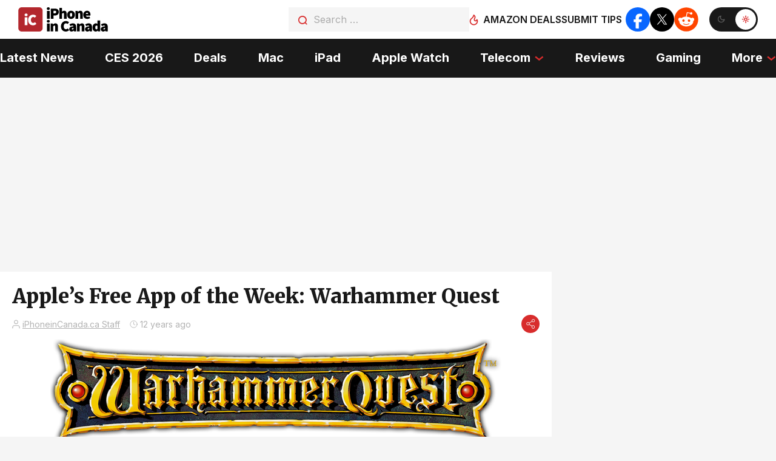

--- FILE ---
content_type: text/html; charset=utf-8
request_url: https://disqus.com/embed/comments/?base=default&f=iphoneincanada&t_i=117457%20https%3A%2F%2Fwww.iphoneincanada.ca%2F%3Fp%3D117457&t_u=https%3A%2F%2Fwww.iphoneincanada.ca%2F2014%2F04%2F11%2Fapples-free-app-of-the-week-warhammer-quest%2F&t_e=Apple%E2%80%99s%20Free%20App%20of%20the%20Week%3A%20Warhammer%20Quest&t_d=Apple%E2%80%99s%20Free%20App%20of%20the%20Week%3A%20Warhammer%20Quest&t_t=Apple%E2%80%99s%20Free%20App%20of%20the%20Week%3A%20Warhammer%20Quest&s_o=default
body_size: 2416
content:
<!DOCTYPE html>

<html lang="en" dir="ltr" class="not-supported type-">

<head>
    <title>Disqus Comments</title>

    
    <meta name="viewport" content="width=device-width, initial-scale=1, maximum-scale=1, user-scalable=no">
    <meta http-equiv="X-UA-Compatible" content="IE=edge"/>

    <style>
        .alert--warning {
            border-radius: 3px;
            padding: 10px 15px;
            margin-bottom: 10px;
            background-color: #FFE070;
            color: #A47703;
        }

        .alert--warning a,
        .alert--warning a:hover,
        .alert--warning strong {
            color: #A47703;
            font-weight: bold;
        }

        .alert--error p,
        .alert--warning p {
            margin-top: 5px;
            margin-bottom: 5px;
        }
        
        </style>
    
    <style>
        
        html, body {
            overflow-y: auto;
            height: 100%;
        }
        

        #error {
            display: none;
        }

        .clearfix:after {
            content: "";
            display: block;
            height: 0;
            clear: both;
            visibility: hidden;
        }

        
    </style>

</head>
<body>
    

    
    <div id="error" class="alert--error">
        <p>We were unable to load Disqus. If you are a moderator please see our <a href="https://docs.disqus.com/help/83/"> troubleshooting guide</a>. </p>
    </div>

    
    <script type="text/json" id="disqus-forumData">{"session":{"canModerate":false,"audienceSyncVerified":false,"canReply":true,"mustVerify":false,"recaptchaPublicKey":"6LfHFZceAAAAAIuuLSZamKv3WEAGGTgqB_E7G7f3","mustVerifyEmail":false},"forum":{"aetBannerConfirmation":null,"founder":"48529","twitterName":"iphoneincanada","commentsLinkOne":"1","guidelines":null,"disableDisqusBrandingOnPolls":false,"commentsLinkZero":"0","disableDisqusBranding":false,"id":"iphoneincanada","createdAt":"2008-06-20T02:56:32.671796","category":"Tech","aetBannerEnabled":false,"aetBannerTitle":null,"raw_guidelines":null,"initialCommentCount":null,"votingType":0,"daysUnapproveNewUsers":null,"installCompleted":true,"moderatorBadgeText":"","commentPolicyText":null,"aetEnabled":false,"channel":null,"sort":4,"description":"\u003cp>Where Canadian iPhone Users Unite!\u003c/p>","organizationHasBadges":true,"newPolicy":true,"raw_description":"Where Canadian iPhone Users Unite!","customFont":null,"language":"en","adsReviewStatus":1,"commentsPlaceholderTextEmpty":null,"daysAlive":0,"forumCategory":{"date_added":"2016-01-28T01:54:31","id":8,"name":"Tech"},"linkColor":null,"colorScheme":"auto","pk":"19961","commentsPlaceholderTextPopulated":null,"permissions":{},"commentPolicyLink":null,"aetBannerDescription":null,"favicon":{"permalink":"https://disqus.com/api/forums/favicons/iphoneincanada.jpg","cache":"https://c.disquscdn.com/uploads/forums/19961/favicon.png"},"name":"iPhone in Canada - News for Canadian iPhone Users","commentsLinkMultiple":"{num}","settings":{"threadRatingsEnabled":false,"adsDRNativeEnabled":true,"behindClickEnabled":false,"disable3rdPartyTrackers":false,"adsVideoEnabled":true,"adsProductVideoEnabled":true,"adsPositionBottomEnabled":false,"ssoRequired":false,"contextualAiPollsEnabled":false,"unapproveLinks":true,"adsPositionRecommendationsEnabled":true,"adsEnabled":true,"adsProductLinksThumbnailsEnabled":true,"hasCustomAvatar":true,"organicDiscoveryEnabled":true,"adsProductDisplayEnabled":false,"adsProductLinksEnabled":true,"audienceSyncEnabled":false,"threadReactionsEnabled":false,"linkAffiliationEnabled":true,"adsPositionAiPollsEnabled":false,"disableSocialShare":false,"adsPositionTopEnabled":true,"adsProductStoriesEnabled":true,"sidebarEnabled":false,"adultContent":false,"allowAnonVotes":false,"gifPickerEnabled":true,"mustVerify":true,"badgesEnabled":false,"mustVerifyEmail":true,"allowAnonPost":false,"unapproveNewUsersEnabled":false,"mediaembedEnabled":false,"aiPollsEnabled":false,"userIdentityDisabled":false,"adsPositionPollEnabled":false,"discoveryLocked":false,"validateAllPosts":false,"adsSettingsLocked":false,"isVIP":false,"adsPositionInthreadEnabled":false},"organizationId":16087,"typeface":"auto","url":"http://www.iphoneincanada.ca/","daysThreadAlive":0,"avatar":{"small":{"permalink":"https://disqus.com/api/forums/avatars/iphoneincanada.jpg?size=32","cache":"https://c.disquscdn.com/uploads/forums/19961/avatar32.jpg?1604985585"},"large":{"permalink":"https://disqus.com/api/forums/avatars/iphoneincanada.jpg?size=92","cache":"https://c.disquscdn.com/uploads/forums/19961/avatar92.jpg?1604985585"}},"signedUrl":"http://disq.us/?url=http%3A%2F%2Fwww.iphoneincanada.ca%2F&key=e-33Dgv130UHZ0NuYVPp1g"}}</script>

    <div id="postCompatContainer"><div class="comment__wrapper"><div class="comment__name clearfix"><img class="comment__avatar" src="https://c.disquscdn.com/uploads/forums/19961/avatar92.jpg?1604985585" width="32" height="32" /><strong><a href="">Anon</a></strong> &bull; 11 years ago
        </div><div class="comment__content"><p>This game is IAP heavy.  You have to spend money to advance.</p></div></div><div class="comment__wrapper"><div class="comment__name clearfix"><img class="comment__avatar" src="https://c.disquscdn.com/uploads/users/407/8062/avatar92.jpg?1348077185" width="32" height="32" /><strong><a href="">MrXax</a></strong> &bull; 11 years ago
        </div><div class="comment__content"><p>Even after charging $4.99 to buy the thing? Fuck these guys.</p></div></div></div>


    <div id="fixed-content"></div>

    
        <script type="text/javascript">
          var embedv2assets = window.document.createElement('script');
          embedv2assets.src = 'https://c.disquscdn.com/embedv2/latest/embedv2.js';
          embedv2assets.async = true;

          window.document.body.appendChild(embedv2assets);
        </script>
    



    
</body>
</html>


--- FILE ---
content_type: text/plain; charset=utf-8
request_url: https://ads.adthrive.com/http-api/cv2
body_size: 3199
content:
{"om":["013ofh5o","0av741zl","0iyi1awv","0pycs8g7","0sm4lr19","0wk67bso","1","10011/6d6f4081f445bfe6dd30563fe3476ab4","10ua7afe","11142692","11509227","11896988","12171239","12182414","124843_10","12850755","1611092","1891/84814","1dynz4oo","1h7yhpl7","1ktgrre1","2249:567996566","2249:650628025","2249:650628516","2249:650650503","2249:650662457","2249:691910064","2307:1h7yhpl7","2307:4etfwvf1","2307:8orkh93v","2307:9krcxphu","2307:bu0fzuks","2307:c9os9ajg","2307:f0u03q6w","2307:g749lgab","2307:hfqgqvcv","2307:jzqxffb2","2307:o15rnfuc","2307:oygykfg3","2307:pi9dvb89","2307:plth4l1a","2307:rka8obw7","2307:s4s41bit","2307:sz7mvm85","2307:u4atmpu4","2307:xhp8w5m8","2307:z2zvrgyz","2307:zjn6yvkc","2307:zw6jpag6","2340793","23t9uf9c","2409_15064_70_83464477","2409_25495_176_CR52092921","2409_25495_176_CR52092922","2409_25495_176_CR52153848","2409_25495_176_CR52178316","2409_25495_176_CR52186411","2409_25495_176_CR52240027","2409_25495_176_CR52240039","2409_25495_176_CR52241414","2409_25495_176_CR52243929","2409_25495_176_CR52243943","24694809","2540:3741925","2540:3780066","262808","262811","2662_200562_8166427","2662_200562_8168520","2662_200562_8172741","2676:79092681","2676:85402410","2676:85690537","2676:86698022","2676:86698143","2676:87046810","2715_9888_262592","2760:176_CR52153848","2974:8168473","2jjp1phz","3018/7046a80aaaa53621d59c3bd9ae5e6e66","31809564","33191672","33347569","3335_25247_700109379","3335_25247_700109389","3335_25247_700109391","33604871","33605403","34182009","34405206","3646_185414_T26335189","3658_136236_x7xpgcfc","3658_184142_T26517624","3658_203382_nx0p7cuj","3658_203382_z2zvrgyz","3658_644013_rnvjtx7r","3658_93957_y47904lt","381513943572","3822:24417995","3LMBEkP-wis","3swzj6q3","3xc8n4lf","4083IP31KS13143055shbucketsbrand_4226d_admidadsp_143055|bucketsbrand_4226d","409_223599","409_225978","409_227230","43a7ptxe","44023623","458901553568","462615644","46uk7yb6","47370256","47745504","485027845327","4dor7bwp","4qfdittb","51372397","53v6aquw","54335710","54639987","54779873","549410","5510:fruor2jx","55726028","55726194","557_409_216606","557_409_220363","557_409_220364","557_409_228055","557_409_235510","557_409_235522","558_93_jyqeveu5","55961723","564549740","5670:8168472","5670:8168536","5670:8182952","593674671","59664236","59664270","59664278","5989_91771_705981069","618876699","619089559","61916211","61916223","61916229","61932920","61932925","61932933","61j1sj1b","62187798","6226507991","6226508011","6226527055","6226560541","6250_66552_1096695033","627309156","627309159","628015148","628086965","628153053","628222860","628223277","628360579","628360582","628444349","628444433","628622172","628622178","628622241","628622244","628622250","628683371","628687043","628687157","628687460","628687463","628841673","629007394","629168001","629168565","629171196","629171202","62964130","63031494","630928655","6365_61796_742174851279","6365_61796_794351823255","6365_61796_794351823288","63barbg1","651637446","680597458938","680_99480_700109379","680_99480_700109389","680_99480_700109391","680_99480_700109393","680_99480_700109399","684153950","684493019","694906156","694912939","6dpe84vz","6ejtrnf9","6mrds7pc","6z26stpw","700109379","700109389","700109391","700109393","704890663","704899852","705115233","705115263","705115442","705116521","705116861","705119942","705415296","705982750","709654809","70_85402272","70_86083012","70_86698029","7354_229128_86905970","74wv3qdx","78827816","794351835561","79yrb2xv","7eooener","7olib62p","7s82759r","80207597","8152859","8152879","8172734","82286845","83444015","83444021","84578441","85943314","85943315","85954639","86509229","86991452","86991455","8l2syamq","8mhdyvu8","8oadj1fy","8orkh93v","9057/0328842c8f1d017570ede5c97267f40d","9057/211d1f0fa71d1a58cabee51f2180e38f","9057/37a3ff30354283181bfb9fb2ec2f8f75","9855/c4531a4db6da6cd6202b45cfcb6f10fc","9cjkvhqm","9krcxphu","9n8lamyh","a7w365s6","a8beztgq","ad6783io","ahnxpq60","b5idbd4d","bb6qv9bt","bd5xg6f6","bpecuyjx","bsgbu9lt","c0mw623r","cr-6ovjht2eu9vd","cr-96xuyi3pu9xg","cr-e8qv5h6qxeu","cr-f6puwm2x27tf1","cr-f6puwm2yu7tf1","cr-lg354l2uvergv2","cr-q3xo02ccu9vd","cr-q3xo02ccubwe","cr-vb09dxh3u9vd","cr-vb09dxh3uatj","cr-zqz1kovwu9vd","cymho2zs","daw00eve","ddr52z0n","dsugp5th","e0I4RqZGRHk","eal0nev6","efvt03on","egbgqhyb","exgmab74","extremereach_creative_76559239","f8e4ig0n","fcn2zae1","fruor2jx","g749lgab","ggug5nfp","h1m1w12p","hffavbt7","hfqgqvcv","hpu5wpf9","hy959rg7","i2aglcoy","i90isgt0","ixnblmho","j1lywpow","jsy1a3jk","jzqxffb2","ke1mmurj","kk5768bd","kx5rgl0a","ldsdwhka","ll77hviy","lxlnailk","m9fitbpn","mg18xwgu","motmvbx4","n3egwnq7","n4mlvfy3","n8w0plts","nc19qhri","nx0p7cuj","o15rnfuc","o2s05iig","onfnxgrh","owdk9u9m","oz31jrd0","p0odjzyt","pagvt0pd","pi9dvb89","piwneqqj","pl298th4l1a","plth4l1a","quk7w53j","r0u09phz","rdutzfe8","riaslz7g","rka8obw7","s37ll62x","s4s41bit","s4w0zwhd","s887ofe1","srvah9hj","szwhi7rt","t73gfjqn","tvhhxsdx","u2x4z0j8","uf5rmxyz","uql7t3mi","v0lu1wc1","v705kko8","v9jlapns","ven7pu1c","vksepi8k","vnc30v3n","vwg10e52","wae6g102","wix9gxm5","wj298cio26k","wrjrnf4i","wvuhrb6o","xtxa8s2d","y141rtv6","yi6qlg3p","zaiy3lqy","zfexqyi5","ziox91q0","zqs7z6cq","zwzjgvpw","7979132","7979135"],"pmp":[],"adomains":["123notices.com","1md.org","about.bugmd.com","acelauncher.com","adameve.com","akusoli.com","allyspin.com","askanexpertonline.com","atomapplications.com","bassbet.com","betsson.gr","biz-zone.co","bizreach.jp","braverx.com","bubbleroom.se","bugmd.com","buydrcleanspray.com","byrna.com","capitaloneshopping.com","clarifion.com","combatironapparel.com","controlcase.com","convertwithwave.com","cotosen.com","countingmypennies.com","cratedb.com","croisieurope.be","cs.money","dallasnews.com","definition.org","derila-ergo.com","dhgate.com","dhs.gov","displate.com","easyprint.app","easyrecipefinder.co","ebook1g.peptidesciences.com","fabpop.net","familynow.club","filejomkt.run","fla-keys.com","folkaly.com","g123.jp","gameswaka.com","getbugmd.com","getconsumerchoice.com","getcubbie.com","gowavebrowser.co","gowdr.com","gransino.com","grosvenorcasinos.com","guard.io","hero-wars.com","holts.com","instantbuzz.net","itsmanual.com","jackpotcitycasino.com","justanswer.com","justanswer.es","la-date.com","lightinthebox.com","liverrenew.com","local.com","lovehoney.com","lulutox.com","lymphsystemsupport.com","manualsdirectory.org","meccabingo.com","medimops.de","mensdrivingforce.com","millioner.com","miniretornaveis.com","mobiplus.me","myiq.com","national-lottery.co.uk","naturalhealthreports.net","nbliver360.com","nikke-global.com","nordicspirit.co.uk","nuubu.com","onlinemanualspdf.co","original-play.com","outliermodel.com","paperela.com","paradisestays.site","parasiterelief.com","peta.org","photoshelter.com","plannedparenthood.org","playvod-za.com","printeasilyapp.com","printwithwave.com","profitor.com","quicklearnx.com","quickrecipehub.com","rakuten-sec.co.jp","rangeusa.com","refinancegold.com","robocat.com","royalcaribbean.com","saba.com.mx","shift.com","simple.life","spinbara.com","systeme.io","taboola.com","tackenberg.de","temu.com","tenfactorialrocks.com","theoceanac.com","topaipick.com","totaladblock.com","usconcealedcarry.com","vagisil.com","vegashero.com","vegogarden.com","veryfast.io","viewmanuals.com","viewrecipe.net","votervoice.net","vuse.com","wavebrowser.co","wavebrowserpro.com","weareplannedparenthood.org","xiaflex.com","yourchamilia.com"]}